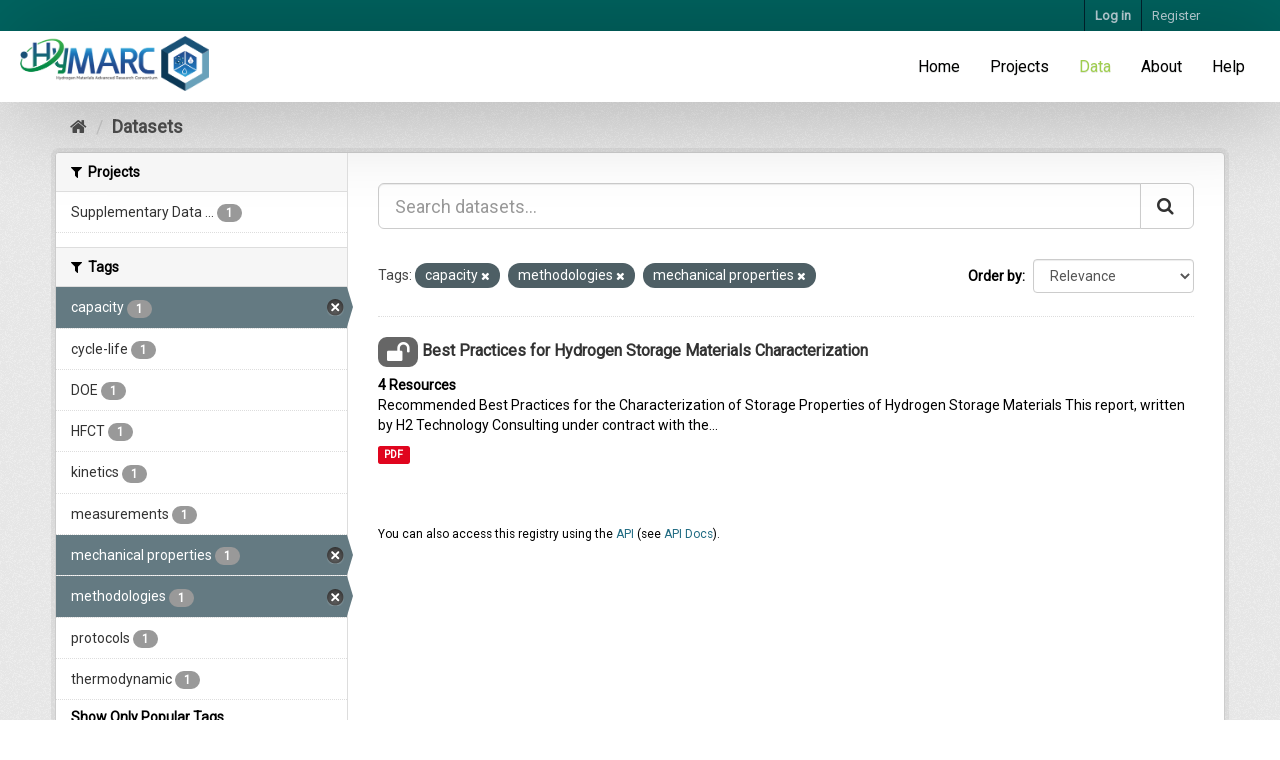

--- FILE ---
content_type: text/html; charset=utf-8
request_url: https://datahub.hymarc.org/dataset?tags=capacity&tags=methodologies&_tags_limit=0&tags=mechanical+properties
body_size: 6774
content:
<!DOCTYPE html>
<!--[if IE 9]> <html lang="en" class="ie9"> <![endif]-->
<!--[if gt IE 8]><!--> <html lang="en"> <!--<![endif]-->
  <head>
    <meta charset="utf-8" />
      <meta name="generator" content="ckan 2.9.6" />
      <meta name="viewport" content="width=device-width, initial-scale=1.0">
    <title>Dataset - CKAN</title>

    
    
	<!-- Google Tag Manager -->
	<script>(function(w,d,s,l,i){w[l]=w[l]||[];w[l].push({'gtm.start':
	new Date().getTime(),event:'gtm.js'});var f=d.getElementsByTagName(s)[0],
	j=d.createElement(s),dl=l!='dataLayer'?'&l='+l:'';j.async=true;j.src=
	'https://www.googletagmanager.com/gtm.js?id='+i+dl;f.parentNode.insertBefore(j,f);
	})(window,document,'script','dataLayer','GTM-PL5HTNN');</script>
	<!-- End Google Tag Manager -->
	<link href='https://fonts.googleapis.com/css?family=Roboto' rel='stylesheet' type='text/css'>
	<link rel="apple-touch-icon" sizes="120x120" href="/base/images/favicons/apple-touch-icon.png?8b0c698fd">
	<link rel="icon" type="image/png" sizes="32x32" href="/base/images/favicons/favicon-32x32..png?8b0c698fd">
	<link rel="icon" type="image/png" sizes="16x16" href="/base/images/favicons/favicon-16x16.png?8b0c698fd">
	<link rel="manifest" href="/base/images/favicons/site.webmanifest?8b0c698fd">
	<link rel="mask-icon" href="/base/images/favicons/safari-pinned-tab.svg?8b0c698fd" color="#5bbad5">
	<link rel="shortcut icon"href="/base/images/favicons/favicon.ico?8b0c698fd">
	<meta name="msapplication-TileColor" content="#da532c">
	<meta name="msapplication-config" content="/base/images/favicons/browserconfig.8b0c698fd.xml">
	<meta name="theme-color" content="#ffffff">

    
	
    
    
    
      
      
      
    
    
    

    


    

	

    



    
      
      
    

    
    <link href="/webassets/base/4f3188fa_main.css" rel="stylesheet"/>
<link href="/webassets/projects/project.css?5158b1ba" rel="stylesheet"/>
<link href="/webassets/projects/hierarchy.css?854e1836" rel="stylesheet"/>
<link href="/webassets/webassets-external/97b3cf6451ef563505369c1778712c10_datepicker.css" rel="stylesheet"/>
<link href="/webassets/ckanext-emn_theme/emn_theme_styles.css?5b1c785c" rel="stylesheet"/>
<link href="/webassets/hymarc_theme/theme_base.css?9d211b67" rel="stylesheet"/>
<link href="/webassets/webassets-external/daeb7a84efaa3dbc61b04df81cf57130_jquery.fileupload.css" rel="stylesheet"/>
<link href="/webassets/webassets-external/d2efd822bf27253f15df8f5e2596422c_jquery.fileupload-ui.css" rel="stylesheet"/>
    
  </head>

  
  <body data-site-root="https://datahub.hymarc.org/" data-locale-root="https://datahub.hymarc.org/" >

    
    <div class="sr-only sr-only-focusable"><a href="#content">Skip to content</a></div>
  

  
    
  <!-- Google Tag Manager (noscript) -->
    <noscript><iframe sandbox src="https://www.googletagmanager.com/ns.html?id=GTM-PL5HTNN"
    height="0" width="0" style="display:none;visibility:hidden"></iframe></noscript>
  <!-- End Google Tag Manager (noscript) -->

  

</div><!-- /.row -->
  
  
    <header class="account-masthead">
      <div class="container">
         
        <nav class="account not-authed">
          <ul class="list-unstyled">
            
    <li><a href="/user/login">Log in</a></li>
    <li><a class="sub" href="/user/register">Register</a></li>
    
          </ul>
        </nav>
         
      </div>
    </header>
  


  
    <div class="flash-messages">
      
          
          <div class="alert alert-danger hidden">
              <strong>NOTICE:</strong> This site works best in Chrome, Safari, and Firefox. Versions of Internet Explorer may not work correctly.
          </div>
      
      </div>
  

  
      
  

  <div class="navbar navbar-static-top">
    <div class="navbar-inner">
      <div class="clearfix">
        
          <div class="navbar_header">
            <a class="logo pull-left" href=/ title="Home" rel="noopener noreferrer">
              <img src="/base/images/site-logo.png" alt="Home" class="navbar_logo">
            </a>
          </div>
        
        
          <ul class="menu nav navbar-nav pull-right">
            
            
	<li><a href="/">Home</a></li><li><a href="/project/">Projects</a></li><li class="active"><a href="/dataset/">Data</a></li><li><a href="/about">About</a></li>

            <li><a href="/help" rel="noopener noreferrer">Help</a></li>
            
          </ul>
        
      </div>
    </div>
  </div>


  
    <div class="main">
      <div id="content" class="container">
        
          



          
            <div class="toolbar" role="navigation" aria-label="Breadcrumb">
              
                
                  <ol class="breadcrumb">
                    
<li class="home"><a href="/" aria-label="Home"><i class="fa fa-home"></i><span> Home</span></a></li>
                    
  <li class="active"><a href="/dataset/">Datasets</a></li>

                  </ol>
                
              
            </div>
          

          <div class="row wrapper">
            
            
            

            
              <aside class="secondary col-sm-3">
                
                
  <div class="filters">
    <div>
      
        

    
    
	
	    
	    
		<section class="module module-narrow module-shallow">
		    
			<h2 class="module-heading">
			    <i class="fa fa-filter"></i>
			    
			    Projects
			</h2>
		    
		    
			
			    
				<nav aria-label="Projects">
				    <ul class="list-unstyled nav nav-simple nav-facet">
					
					    
					    
					    
					    
					    <li class="nav-item">
						<a href="/dataset/?tags=capacity&amp;tags=methodologies&amp;tags=mechanical+properties&amp;_tags_limit=0&amp;organization=supplementary-data" title="Supplementary Data and Tools">
						    <span class="item-label">Supplementary Data ...</span>
						    <span class="hidden separator"> - </span>
						    <span class="item-count badge">1</span>
						</a>
					    </li>
					
				    </ul>
				</nav>

				<p class="module-footer">
				    
					
				    
				</p>
			    
			
		    
		</section>
	    
	
    

      
        

    
    
	
	    
	    
		<section class="module module-narrow module-shallow">
		    
			<h2 class="module-heading">
			    <i class="fa fa-filter"></i>
			    
			    Tags
			</h2>
		    
		    
			
			    
				<nav aria-label="Tags">
				    <ul class="list-unstyled nav nav-simple nav-facet">
					
					    
					    
					    
					    
					    <li class="nav-item active">
						<a href="/dataset/?tags=methodologies&amp;tags=mechanical+properties&amp;_tags_limit=0" title="">
						    <span class="item-label">capacity</span>
						    <span class="hidden separator"> - </span>
						    <span class="item-count badge">1</span>
						</a>
					    </li>
					
					    
					    
					    
					    
					    <li class="nav-item">
						<a href="/dataset/?tags=capacity&amp;tags=methodologies&amp;tags=mechanical+properties&amp;_tags_limit=0&amp;tags=cycle-life" title="">
						    <span class="item-label">cycle-life</span>
						    <span class="hidden separator"> - </span>
						    <span class="item-count badge">1</span>
						</a>
					    </li>
					
					    
					    
					    
					    
					    <li class="nav-item">
						<a href="/dataset/?tags=capacity&amp;tags=methodologies&amp;tags=mechanical+properties&amp;_tags_limit=0&amp;tags=DOE" title="">
						    <span class="item-label">DOE</span>
						    <span class="hidden separator"> - </span>
						    <span class="item-count badge">1</span>
						</a>
					    </li>
					
					    
					    
					    
					    
					    <li class="nav-item">
						<a href="/dataset/?tags=capacity&amp;tags=methodologies&amp;tags=mechanical+properties&amp;_tags_limit=0&amp;tags=HFCT" title="">
						    <span class="item-label">HFCT</span>
						    <span class="hidden separator"> - </span>
						    <span class="item-count badge">1</span>
						</a>
					    </li>
					
					    
					    
					    
					    
					    <li class="nav-item">
						<a href="/dataset/?tags=capacity&amp;tags=methodologies&amp;tags=mechanical+properties&amp;_tags_limit=0&amp;tags=kinetics" title="">
						    <span class="item-label">kinetics</span>
						    <span class="hidden separator"> - </span>
						    <span class="item-count badge">1</span>
						</a>
					    </li>
					
					    
					    
					    
					    
					    <li class="nav-item">
						<a href="/dataset/?tags=capacity&amp;tags=methodologies&amp;tags=mechanical+properties&amp;_tags_limit=0&amp;tags=measurements" title="">
						    <span class="item-label">measurements</span>
						    <span class="hidden separator"> - </span>
						    <span class="item-count badge">1</span>
						</a>
					    </li>
					
					    
					    
					    
					    
					    <li class="nav-item active">
						<a href="/dataset/?tags=capacity&amp;tags=methodologies&amp;_tags_limit=0" title="">
						    <span class="item-label">mechanical properties</span>
						    <span class="hidden separator"> - </span>
						    <span class="item-count badge">1</span>
						</a>
					    </li>
					
					    
					    
					    
					    
					    <li class="nav-item active">
						<a href="/dataset/?tags=capacity&amp;tags=mechanical+properties&amp;_tags_limit=0" title="">
						    <span class="item-label">methodologies</span>
						    <span class="hidden separator"> - </span>
						    <span class="item-count badge">1</span>
						</a>
					    </li>
					
					    
					    
					    
					    
					    <li class="nav-item">
						<a href="/dataset/?tags=capacity&amp;tags=methodologies&amp;tags=mechanical+properties&amp;_tags_limit=0&amp;tags=protocols" title="">
						    <span class="item-label">protocols</span>
						    <span class="hidden separator"> - </span>
						    <span class="item-count badge">1</span>
						</a>
					    </li>
					
					    
					    
					    
					    
					    <li class="nav-item">
						<a href="/dataset/?tags=capacity&amp;tags=methodologies&amp;tags=mechanical+properties&amp;_tags_limit=0&amp;tags=thermodynamic" title="">
						    <span class="item-label">thermodynamic</span>
						    <span class="hidden separator"> - </span>
						    <span class="item-count badge">1</span>
						</a>
					    </li>
					
				    </ul>
				</nav>

				<p class="module-footer">
				    
					<a href="/dataset/?tags=capacity&amp;tags=methodologies&amp;tags=mechanical+properties" class="read-more">Show Only Popular Tags</a>
				    
				</p>
			    
			
		    
		</section>
	    
	
    

      
        

    
    
	
	    
	    
		<section class="module module-narrow module-shallow">
		    
			<h2 class="module-heading">
			    <i class="fa fa-filter"></i>
			    
			    Institution
			</h2>
		    
		    
			
			    
				<nav aria-label="Institution">
				    <ul class="list-unstyled nav nav-simple nav-facet">
					
					    
					    
					    
					    
					    <li class="nav-item">
						<a href="/dataset/?tags=capacity&amp;tags=methodologies&amp;tags=mechanical+properties&amp;_tags_limit=0&amp;vocab_institution=National+Renewable+Energy+Laboratory" title="National Renewable Energy Laboratory">
						    <span class="item-label">National Renewable ...</span>
						    <span class="hidden separator"> - </span>
						    <span class="item-count badge">1</span>
						</a>
					    </li>
					
				    </ul>
				</nav>

				<p class="module-footer">
				    
					
				    
				</p>
			    
			
		    
		</section>
	    
	
    

      
        

    
    
	
	    
	    
		<section class="module module-narrow module-shallow">
		    
			<h2 class="module-heading">
			    <i class="fa fa-filter"></i>
			    
			    Capability Node
			</h2>
		    
		    
			
			    
				<p class="module-content empty">There are no Capability Node that match this search</p>
			    
			
		    
		</section>
	    
	
    

      
        

    
    
	
	    
	    
		<section class="module module-narrow module-shallow">
		    
			<h2 class="module-heading">
			    <i class="fa fa-filter"></i>
			    
			    Focus Area
			</h2>
		    
		    
			
			    
				<p class="module-content empty">There are no Focus Area that match this search</p>
			    
			
		    
		</section>
	    
	
    

      
        

    
    
	
	    
	    
		<section class="module module-narrow module-shallow">
		    
			<h2 class="module-heading">
			    <i class="fa fa-filter"></i>
			    
			    Data Source Type
			</h2>
		    
		    
			
			    
				<nav aria-label="Data Source Type">
				    <ul class="list-unstyled nav nav-simple nav-facet">
					
					    
					    
					    
					    
					    <li class="nav-item">
						<a href="/dataset/?tags=capacity&amp;tags=methodologies&amp;tags=mechanical+properties&amp;_tags_limit=0&amp;vocab_data_source_type=Historical+or+Literature" title="Historical or Literature">
						    <span class="item-label">Historical or Liter...</span>
						    <span class="hidden separator"> - </span>
						    <span class="item-count badge">1</span>
						</a>
					    </li>
					
				    </ul>
				</nav>

				<p class="module-footer">
				    
					
				    
				</p>
			    
			
		    
		</section>
	    
	
    

      
        

    
    
	
	    
	    
		<section class="module module-narrow module-shallow">
		    
			<h2 class="module-heading">
			    <i class="fa fa-filter"></i>
			    
			    Measurement Types
			</h2>
		    
		    
			
			    
				<p class="module-content empty">There are no Measurement Types that match this search</p>
			    
			
		    
		</section>
	    
	
    

      
    </div>
    <a class="close no-text hide-filters"><i class="fa fa-times-circle"></i><span class="text">close</span></a>
  </div>

              </aside>
            

            
              <div class="primary col-sm-9 col-xs-12" role="main">
                
                
  <section class="module">
    <div class="module-content">
      
        
      
      
        
        
        







<form id="dataset-search-form" class="search-form" method="get" data-module="select-switch">

  
     
    <div class="input-group search-input-group">
      <input aria-label="Search datasets..." id="field-giant-search" type="text" class="form-control input-lg" name="q" value="" autocomplete="off" placeholder="Search datasets...">
      
      <span class="input-group-btn">
        <button class="btn btn-default btn-lg" type="submit" value="search" aria-label="Submit">
          <i class="fa fa-search"></i>
        </button>
      </span>
      
    </div>
  
     


  
    <span>
  
  

  
  
  
  <input type="hidden" name="tags" value="capacity" />
  
  
  
  
  
  <input type="hidden" name="tags" value="methodologies" />
  
  
  
  
  
  <input type="hidden" name="tags" value="mechanical properties" />
  
  
  
  </span>
  

  
    
      <div class="form-select form-group control-order-by">
        <label for="field-order-by">Order by</label>
        <select id="field-order-by" name="sort" class="form-control">
          
            
              <option value="score desc, metadata_modified desc" selected="selected">Relevance</option>
            
          
            
              <option value="title_string asc">Name Ascending</option>
            
          
            
              <option value="title_string desc">Name Descending</option>
            
          
            
              <option value="metadata_modified desc">Last Modified</option>
            
          
            
          
        </select>
        
        <button class="btn btn-default js-hide" type="submit">Go</button>
        
      </div>
    
  

  
  


  
    
      <p class="filter-list">
        
          
          <span class="facet">Tags:</span>
          
            <span class="filtered pill">capacity
              <a href="/dataset/?tags=methodologies&amp;tags=mechanical+properties&amp;_tags_limit=0" class="remove" title="Remove"><i class="fa fa-times"></i></a>
            </span>
          
            <span class="filtered pill">methodologies
              <a href="/dataset/?tags=capacity&amp;tags=mechanical+properties&amp;_tags_limit=0" class="remove" title="Remove"><i class="fa fa-times"></i></a>
            </span>
          
            <span class="filtered pill">mechanical properties
              <a href="/dataset/?tags=capacity&amp;tags=methodologies&amp;_tags_limit=0" class="remove" title="Remove"><i class="fa fa-times"></i></a>
            </span>
          
        
      </p>
      <a class="show-filters btn btn-default">Filter Results</a>
    
  

</form>




      
      
        

  
    <ul class="dataset-list list-unstyled">
    	
	      
	        






  <li class="dataset-item">
    
      <div class="dataset-content">
        
          <h2 class="dataset-heading">
            
  
  



  <span class="badge badge-public" data-toggle="tooltip" data-placement="top" title="These data are public">
    <i class="fa fa-2x fa-unlock"></i>
  </span>


            
		<a href="/dataset/best-practices-storage">Best Practices for Hydrogen Storage Materials Characterization</a>
            
            
              
              
            
          </h2>
        
        
  
    <strong class="count">4 Resources</strong>
  

        
          
            <div>Recommended Best Practices for the Characterization of Storage Properties of Hydrogen Storage Materials
This report, written by H2 Technology Consulting under contract with the...</div>
          
        
      </div>
      
        
          
            <ul class="dataset-resources list-unstyled">
              
                
                <li>
                  <a href="/dataset/best-practices-storage" class="label label-default" data-format="pdf">PDF</a>
                </li>
                
              
            </ul>
          
        
      
    
  </li>

	      
	    
    </ul>
  

      
    </div>

    
      
    
  </section>

  
    <section class="module">
      <div class="module-content">
        
          <small>
            
            
            
          You can also access this registry using the <a href="/api/3">API</a> (see <a href="http://docs.ckan.org/en/2.9/api/">API Docs</a>).
          </small>
        
      </div>
    </section>
  

              </div>
            
          </div>
        
      </div>
    </div>
  
    
  <div class="emn-logos">
    <div class="container">
      <div class="row">
        <div class="col-md-4">
          <span class="img_helper"></span>
          <a href="https://www.sandia.gov/" rel="noopener noreferrer"><img class="img-responsive" id="sandia_logo" src="/base/images/2000px-Sandia_National_Laboratories_logo.svg-300x120.png" alt="Sandia National Laboratory logo"/></a>
        </div>
        <div class="col-md-4">
          <span class="img_helper"></span>
          <a href="https://www.llnl.gov/" rel="noopener noreferrer"><img class="img-responsive" id="lawrence_liv_logo" src="/base/images/LLNL-logo-300x58.png" alt="Lawrence Livermore National Laboratory"/></a>
        </div>
        <div class="col-md-4">
          <span class="img_helper"></span>
          <a href="https://www.lbl.gov/" rel="noopener noreferrer"><img class="img-responsive" id="berkeley_logo" src="/base/images/Berkeley_Lab_Logo_Large-300x228.jpg" alt="Lawrence Berkeley National Laboratory"/></a>
        </div>
      </div>
      <div class="row">
        <div class="col-md-3">
          <span class="img_helper"></span>
          <a href="https://www.nist.gov/" rel="noopener noreferrer"><img class="img-responsive" id="nist_logo" src="/base/images/NIST.png" alt="NIST"/></a>
        </div>
        <div class="col-md-3">
          <span class="img_helper"></span>
          <a href="https://pnnl.gov/" rel="noopener noreferrer"><img class="img-responsive" id="pnnl_logo" src="/base/images/PNNL_Logo.png" alt="PNNL"/></a>
        </div>
        <div class="col-md-3">
          <span class="img_helper"></span>
          <a href="https://www6.slac.stanford.edu/" rel="noopener noreferrer"><img class="img-responsive" id="slac_logo" src="/base/images/SLAC_LogoSD.png" alt="SLAC"/></a>
        </div>
        <div class="col-md-3">
          <span class="img_helper"></span>
          <a href="https://www.nrel.gov/" rel="noopener noreferrer"><img class="img-responsive" id="nlr_logo" src="/base/images/logo-nlr.png" alt="National Laboratory of the Rockies"/></a>
        </div>
      </div>
    </div>
  </div>

    
    <footer class="site-footer">
  <div class="container">
    

  <div class="row">
    <div class="col-md-12">
      
        
      
    </div>
  </div>

  <hr/>

  
    <div class="row">
      <div class="col-md-8 footer-links">
        
          <ul class="list-unstyled">
            
  <li>Use of this website constitutes acceptance of our <a href="/terms" rel="noopener noreferrer">Terms of Use</a> and <a href="/privacy" rel="noopener noreferrer">Privacy Policy</a></li>
  <li>Contact the <a href="mailto:EMNadmin@nrel.gov" rel="noopener noreferrer">data team</a> with <a href="mailto:EMNadmin@nrel.gov" rel="noopener noreferrer">questions and feedback</a> about the data hub.</li>
  <li><a href="/about" rel="noopener noreferrer">About CKAN</a></li>

          </ul>
          <ul class="list-unstyled">
            
  
  <li><a href="http://docs.ckan.org/en/2.9/api/" rel="noopener noreferrer">CKAN / CKAN API</a></li>
  <li><span class="label label-default">v2.9.6</span></li>

          </ul>
        
      </div>
      <div class="col-md-4 attribution">
        
          <p><strong>Powered by</strong> <a class="hide-text ckan-footer-logo" href="http://ckan.org">CKAN</a></p>
        
        
          
<form class="form-inline form-select lang-select" action="/util/redirect" data-module="select-switch" method="POST">
  <label for="field-lang-select">Language</label>
  <select id="field-lang-select" name="url" data-module="autocomplete" data-module-dropdown-class="lang-dropdown" data-module-container-class="lang-container">
    
      <option value="/en/dataset?tags=capacity&amp;tags=methodologies&amp;_tags_limit=0&amp;tags=mechanical+properties" selected="selected">
        English
      </option>
    
      <option value="/pt_BR/dataset?tags=capacity&amp;tags=methodologies&amp;_tags_limit=0&amp;tags=mechanical+properties" >
        português (Brasil)
      </option>
    
      <option value="/ja/dataset?tags=capacity&amp;tags=methodologies&amp;_tags_limit=0&amp;tags=mechanical+properties" >
        日本語
      </option>
    
      <option value="/it/dataset?tags=capacity&amp;tags=methodologies&amp;_tags_limit=0&amp;tags=mechanical+properties" >
        italiano
      </option>
    
      <option value="/cs_CZ/dataset?tags=capacity&amp;tags=methodologies&amp;_tags_limit=0&amp;tags=mechanical+properties" >
        čeština (Česko)
      </option>
    
      <option value="/ca/dataset?tags=capacity&amp;tags=methodologies&amp;_tags_limit=0&amp;tags=mechanical+properties" >
        català
      </option>
    
      <option value="/es/dataset?tags=capacity&amp;tags=methodologies&amp;_tags_limit=0&amp;tags=mechanical+properties" >
        español
      </option>
    
      <option value="/fr/dataset?tags=capacity&amp;tags=methodologies&amp;_tags_limit=0&amp;tags=mechanical+properties" >
        français
      </option>
    
      <option value="/el/dataset?tags=capacity&amp;tags=methodologies&amp;_tags_limit=0&amp;tags=mechanical+properties" >
        Ελληνικά
      </option>
    
      <option value="/sv/dataset?tags=capacity&amp;tags=methodologies&amp;_tags_limit=0&amp;tags=mechanical+properties" >
        svenska
      </option>
    
      <option value="/sr/dataset?tags=capacity&amp;tags=methodologies&amp;_tags_limit=0&amp;tags=mechanical+properties" >
        српски
      </option>
    
      <option value="/no/dataset?tags=capacity&amp;tags=methodologies&amp;_tags_limit=0&amp;tags=mechanical+properties" >
        norsk bokmål (Norge)
      </option>
    
      <option value="/sk/dataset?tags=capacity&amp;tags=methodologies&amp;_tags_limit=0&amp;tags=mechanical+properties" >
        slovenčina
      </option>
    
      <option value="/fi/dataset?tags=capacity&amp;tags=methodologies&amp;_tags_limit=0&amp;tags=mechanical+properties" >
        suomi
      </option>
    
      <option value="/ru/dataset?tags=capacity&amp;tags=methodologies&amp;_tags_limit=0&amp;tags=mechanical+properties" >
        русский
      </option>
    
      <option value="/de/dataset?tags=capacity&amp;tags=methodologies&amp;_tags_limit=0&amp;tags=mechanical+properties" >
        Deutsch
      </option>
    
      <option value="/pl/dataset?tags=capacity&amp;tags=methodologies&amp;_tags_limit=0&amp;tags=mechanical+properties" >
        polski
      </option>
    
      <option value="/nl/dataset?tags=capacity&amp;tags=methodologies&amp;_tags_limit=0&amp;tags=mechanical+properties" >
        Nederlands
      </option>
    
      <option value="/bg/dataset?tags=capacity&amp;tags=methodologies&amp;_tags_limit=0&amp;tags=mechanical+properties" >
        български
      </option>
    
      <option value="/ko_KR/dataset?tags=capacity&amp;tags=methodologies&amp;_tags_limit=0&amp;tags=mechanical+properties" >
        한국어 (대한민국)
      </option>
    
      <option value="/hu/dataset?tags=capacity&amp;tags=methodologies&amp;_tags_limit=0&amp;tags=mechanical+properties" >
        magyar
      </option>
    
      <option value="/sl/dataset?tags=capacity&amp;tags=methodologies&amp;_tags_limit=0&amp;tags=mechanical+properties" >
        slovenščina
      </option>
    
      <option value="/lv/dataset?tags=capacity&amp;tags=methodologies&amp;_tags_limit=0&amp;tags=mechanical+properties" >
        latviešu
      </option>
    
      <option value="/hr/dataset?tags=capacity&amp;tags=methodologies&amp;_tags_limit=0&amp;tags=mechanical+properties" >
        hrvatski
      </option>
    
      <option value="/he/dataset?tags=capacity&amp;tags=methodologies&amp;_tags_limit=0&amp;tags=mechanical+properties" >
        עברית
      </option>
    
      <option value="/ne/dataset?tags=capacity&amp;tags=methodologies&amp;_tags_limit=0&amp;tags=mechanical+properties" >
        नेपाली
      </option>
    
      <option value="/da_DK/dataset?tags=capacity&amp;tags=methodologies&amp;_tags_limit=0&amp;tags=mechanical+properties" >
        dansk (Danmark)
      </option>
    
      <option value="/nb_NO/dataset?tags=capacity&amp;tags=methodologies&amp;_tags_limit=0&amp;tags=mechanical+properties" >
        norsk bokmål (Norge)
      </option>
    
      <option value="/sr_Latn/dataset?tags=capacity&amp;tags=methodologies&amp;_tags_limit=0&amp;tags=mechanical+properties" >
        srpski (latinica)
      </option>
    
      <option value="/lt/dataset?tags=capacity&amp;tags=methodologies&amp;_tags_limit=0&amp;tags=mechanical+properties" >
        lietuvių
      </option>
    
      <option value="/ar/dataset?tags=capacity&amp;tags=methodologies&amp;_tags_limit=0&amp;tags=mechanical+properties" >
        العربية
      </option>
    
      <option value="/uk/dataset?tags=capacity&amp;tags=methodologies&amp;_tags_limit=0&amp;tags=mechanical+properties" >
        українська
      </option>
    
      <option value="/vi/dataset?tags=capacity&amp;tags=methodologies&amp;_tags_limit=0&amp;tags=mechanical+properties" >
        Tiếng Việt
      </option>
    
      <option value="/tl/dataset?tags=capacity&amp;tags=methodologies&amp;_tags_limit=0&amp;tags=mechanical+properties" >
        Filipino (Pilipinas)
      </option>
    
      <option value="/is/dataset?tags=capacity&amp;tags=methodologies&amp;_tags_limit=0&amp;tags=mechanical+properties" >
        íslenska
      </option>
    
      <option value="/eu/dataset?tags=capacity&amp;tags=methodologies&amp;_tags_limit=0&amp;tags=mechanical+properties" >
        euskara
      </option>
    
      <option value="/es_AR/dataset?tags=capacity&amp;tags=methodologies&amp;_tags_limit=0&amp;tags=mechanical+properties" >
        español (Argentina)
      </option>
    
      <option value="/zh_Hans_CN/dataset?tags=capacity&amp;tags=methodologies&amp;_tags_limit=0&amp;tags=mechanical+properties" >
        中文 (简体, 中国)
      </option>
    
      <option value="/km/dataset?tags=capacity&amp;tags=methodologies&amp;_tags_limit=0&amp;tags=mechanical+properties" >
        ខ្មែរ
      </option>
    
      <option value="/th/dataset?tags=capacity&amp;tags=methodologies&amp;_tags_limit=0&amp;tags=mechanical+properties" >
        ไทย
      </option>
    
      <option value="/gl/dataset?tags=capacity&amp;tags=methodologies&amp;_tags_limit=0&amp;tags=mechanical+properties" >
        galego
      </option>
    
      <option value="/fa_IR/dataset?tags=capacity&amp;tags=methodologies&amp;_tags_limit=0&amp;tags=mechanical+properties" >
        فارسی (ایران)
      </option>
    
      <option value="/tr/dataset?tags=capacity&amp;tags=methodologies&amp;_tags_limit=0&amp;tags=mechanical+properties" >
        Türkçe
      </option>
    
      <option value="/zh_Hant_TW/dataset?tags=capacity&amp;tags=methodologies&amp;_tags_limit=0&amp;tags=mechanical+properties" >
        中文 (繁體, 台灣)
      </option>
    
      <option value="/mk/dataset?tags=capacity&amp;tags=methodologies&amp;_tags_limit=0&amp;tags=mechanical+properties" >
        македонски
      </option>
    
      <option value="/id/dataset?tags=capacity&amp;tags=methodologies&amp;_tags_limit=0&amp;tags=mechanical+properties" >
        Indonesia
      </option>
    
      <option value="/uk_UA/dataset?tags=capacity&amp;tags=methodologies&amp;_tags_limit=0&amp;tags=mechanical+properties" >
        українська (Україна)
      </option>
    
      <option value="/en_AU/dataset?tags=capacity&amp;tags=methodologies&amp;_tags_limit=0&amp;tags=mechanical+properties" >
        English (Australia)
      </option>
    
      <option value="/my_MM/dataset?tags=capacity&amp;tags=methodologies&amp;_tags_limit=0&amp;tags=mechanical+properties" >
        မြန်မာ (မြန်မာ)
      </option>
    
      <option value="/am/dataset?tags=capacity&amp;tags=methodologies&amp;_tags_limit=0&amp;tags=mechanical+properties" >
        አማርኛ
      </option>
    
      <option value="/bs/dataset?tags=capacity&amp;tags=methodologies&amp;_tags_limit=0&amp;tags=mechanical+properties" >
        bosanski
      </option>
    
      <option value="/mn_MN/dataset?tags=capacity&amp;tags=methodologies&amp;_tags_limit=0&amp;tags=mechanical+properties" >
        монгол (Монгол)
      </option>
    
      <option value="/sq/dataset?tags=capacity&amp;tags=methodologies&amp;_tags_limit=0&amp;tags=mechanical+properties" >
        shqip
      </option>
    
      <option value="/ro/dataset?tags=capacity&amp;tags=methodologies&amp;_tags_limit=0&amp;tags=mechanical+properties" >
        română
      </option>
    
      <option value="/pt_PT/dataset?tags=capacity&amp;tags=methodologies&amp;_tags_limit=0&amp;tags=mechanical+properties" >
        português (Portugal)
      </option>
    
  </select>
  <button class="btn btn-default js-hide" type="submit">Go</button>
</form>
        
      </div>
    </div>
    


  </div>

  
    
  
</footer>
  

  
  
  
  
    
    
    
    
    }


    

    }



      

    
    
    <link href="/webassets/vendor/f3b8236b_select2.css" rel="stylesheet"/>
<link href="/webassets/vendor/0b01aef1_font-awesome.css" rel="stylesheet"/>
    <script src="/webassets/vendor/d8ae4bed_jquery.js" type="text/javascript"></script>
<script src="/webassets/vendor/fb6095a0_vendor.js" type="text/javascript"></script>
<script src="/webassets/vendor/580fa18d_bootstrap.js" type="text/javascript"></script>
<script src="/webassets/base/15a18f6c_main.js" type="text/javascript"></script>
<script src="/webassets/base/2448af8b_ckan.js" type="text/javascript"></script>
<script src="/webassets/ckanext-hymarc_metadata/hymarc_metadata_scripts.js?afc492b2" type="text/javascript"></script>
<script src="/webassets/ckanext-emn_theme/emn_theme_scripts.js?f80333f9" type="text/javascript"></script>
<script src="/webassets/ckanext-file_uploader_ui/fileupload_scripts.js?c4d38a89" type="text/javascript"></script>
  </body>
</html>

--- FILE ---
content_type: text/css; charset=utf-8
request_url: https://datahub.hymarc.org/webassets/projects/project.css?5158b1ba
body_size: -67
content:
.module-content.page-header {
	margin-top: 0;
}

--- FILE ---
content_type: text/css; charset=utf-8
request_url: https://datahub.hymarc.org/webassets/ckanext-emn_theme/emn_theme_styles.css?5b1c785c
body_size: 5382
content:
@media (min-width: 768px) {
    .hero {
        background: url("../images/background.png");
    }

    .emn_logo {
        width: 200px;
    }
}

/* Bootstrap alert */

.alert {
	border-radius: 0px;
	margin: 0px;
}

/* Bootstrap badge */

.badge {
    padding: 3px 9px;
    font-size: 12.025px;
    font-weight: bold;
    white-space: nowrap;
    color: #ffffff;
    background-color: #999999;
    -webkit-border-radius: 9px;
    -moz-border-radius: 9px;
    border-radius: 9px;
}

.badge:hover {
    color: #ffffff;
    text-decoration: none;
    cursor: pointer;
}

.badge-private {
    background-color: #666666;
    color: #ffffff;
}

.badge-private:hover {
    background-color: #3a87ad;
}

.badge-public {
    background-color: #666666;
    color: #ffffff;
}

.badge-public:hover {
    background-color: #3a87ad;
}

.badge-danger {
    background-color: #b94a48;
}

.badge-danger:hover {
    background-color: #953b39;
}

.badge-warning {
    background-color: #f89406;
}

.badge-warning:hover {
    background-color: #c67605;
}

.badge-success {
    background-color: #468847;
}

.badge-success:hover {
    background-color: #356635;
}

.badge-info {
    background-color: #3a87ad;
}

.badge-info:hover {
    background-color: #2d6987;
}

.badge-inverse {
    background-color: #333333;
}

.badge-inverse:hover {
    background-color: #1a1a1a;
}

/* hr divider */

.divider {
    border: 0;
    height: 1px;
    background: #333;
    background-image: linear-gradient(to right, #ccc, #333, #ccc);
}
Variables
/* set common colors */
.homepage [role=main] {
  padding-top: 0;
}


.header-strip .main-box {
  display: flex;
  flex-direction: column;
  align-items: center;
  background-color: rgba(255, 255, 255, 0.67);
  height: 200px;
  padding: 10px;
  -webkit-box-shadow: 3px 3px 20px 0 rgba(0, 0, 0, 0.3);
  -moz-box-shadow: 3px 3px 20px 0 rgba(0, 0, 0, 0.3);
  box-shadow: 3px 3px 20px 0 rgba(0, 0, 0, 0.3);
}

.header-strip .main-box:hover {
  -webkit-box-shadow: 3px 3px 20px 0 rgba(0, 0, 0, 0.1);
  -moz-box-shadow: 3px 3px 20px 0 rgba(0, 0, 0, 0.1);
  box-shadow: 3px 3px 20px 0 rgba(0, 0, 0, 0.1);
}

.header-strip a:hover {
  text-decoration: none !important;
}

.header-strip .main-box-label, .header-strip .recently-published .main-box-label {
  color:  rgb(12, 79, 111);
  font-weight: 700;
  font-size: 16px;
  margin-bottom: 10px;
}

.header-strip .main-box-label {
  text-align: center;
}

.header-strip .main-box-text {
  margin: 5px;
  line-height: 1.2;
  text-align: center;
}

.header-strip .main-box .fa {
  margin: 20px 0 10px 0;
  color: black;
}

.header-strip-title {
  margin-top: 10px;
  padding: 10px;
  display: flex;
  flex-direction: column;
  align-items: center;
}

.header-strip-title h1 {
  color:  rgb(12, 79, 111);
  font-family: "arial black";
  font-size: 30px;
  letter-spacing: -1px;
  line-height: 25px;
}
.header-strip-title h1 .mat {
  color: white;
}

.header-strip-subtext {
  padding-bottom: 10px;
  font-style: italic;
}

.featured-box {
  padding: 20px;
  margin: 20px 0;
  border-left: 25px solid  rgb(12, 79, 111);
  -webkit-box-shadow: 3px 3px 20px 0 rgba(0, 0, 0, 0.3);
  -moz-box-shadow: 3px 3px 20px 0 rgba(0, 0, 0, 0.3);
  box-shadow: 3px 3px 20px 0 rgba(0, 0, 0, 0.3);
}

/**-------RESPONSIVE-------**/
/*--------------------------*/
@media (min-width: 768px) and (max-width: 979px) {
  .header-strip .main-box {
    height: 210px;
  }
}

@media (max-width: 768px) {
  .header-strip {
    background-image: none;
  }
}

@media (min-width: 480px) and (max-width: 768px) {
  .header-strip .hs-box {
    width: 50%;
    float: left;
  }

  .header-strip .main-box {
    width: 90%;
    margin-left: auto;
    margin-right: auto;
    margin-bottom: 10px;
  }
}

@media (max-width: 480px) {
  .header-strip .main-box {
    width: 90%;
    margin-left: auto;
    margin-right: auto;
    margin-bottom: 10px;
  }
}

.account-masthead {
  background: rgb(12, 79, 111);
  color: #ffffff;
}

.site-footer {
  background: rgb(12, 79, 111);
  color: #ffffff;
  min-height: 55px;
  padding: 20px 0;
}

.header-strip {
  background: #8DE2FC url('/base/images/background.png') repeat scroll center center;
}

.header-strip-title h1 {
  color: #0C4F6F;
  font-family: 'arial black';
  font-size: 30px;
  letter-spacing: -1px;
  line-height: 25px;
}

.header-strip .main-box-label, .header-strip .recently-published .main-box-label {
  color: #0c4f6f;
  font-size: 16px;
  font-weight: 700;
  margin-bottom: 10px;
}

/* end css provided by Sara Havig */


/* footer */

.footer_logo {
	text-align: center;
	height: 100px;
	margin: 1em 0;
	white-space: nowrap;
	margin-left: 10px;
	margin-right: 10px;
}

.site-footer img {
	vertical-align: middle;
}

.img_helper {
    display: inline-block;
    height: 100%;
    vertical-align: middle;
}

.media,
.media-body {
  overflow: hidden;
  *overflow: visible;
  zoom: 1;
}

.media,
.media .media {
  margin-top: 15px;
}
/*.media:first-child {
  margin-top: 0;
}*/

.media-object {
  display: block;
  margin: 15px;
}

.media-object.is-64x64 {
  max-height: 64px;
  max-width: 64px;
}

.media-object.is-128x128 {
  max-height: 128px;
  max-width: 128px;
}

.media-object.is-256x256 {
  max-height: 256px;
  max-width: 256px;
}

.media-heading {
  margin: 15px 0 5px;
}

.media > .pull-left {
  margin-right: 10px;
}
.media > .pull-right {
  margin-left: 10px;
}

.media-list {
  margin-left: 0;
  list-style: none;
}

.primary {
	padding: unset;
}

.module-content.page-header {
	margin-top: 0;
}